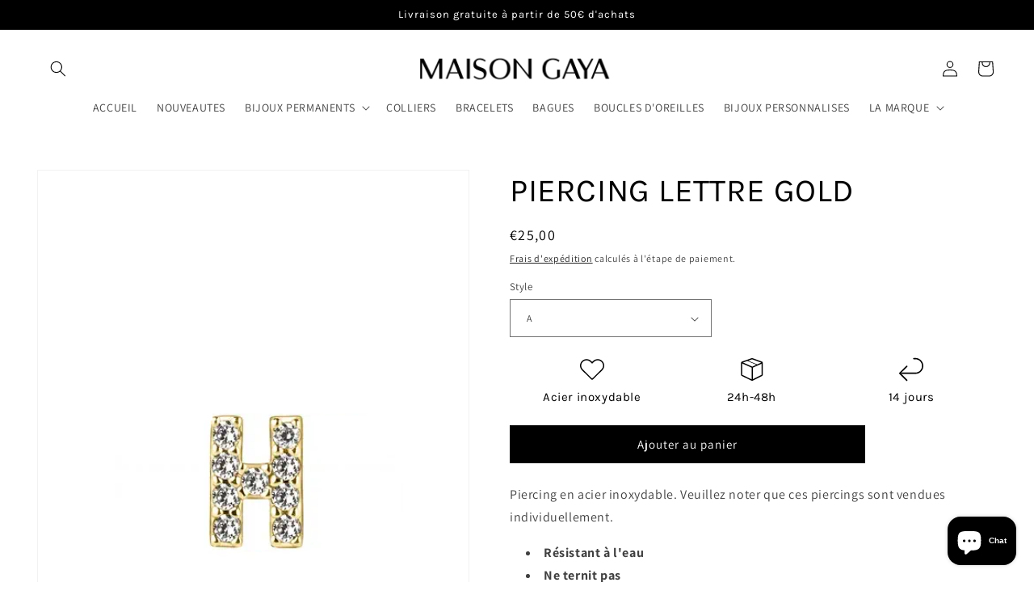

--- FILE ---
content_type: text/plain
request_url: https://www.google-analytics.com/j/collect?v=1&_v=j102&a=503897032&t=pageview&_s=1&dl=https%3A%2F%2Fmaisongaya.fr%2Fproducts%2Fboucles-d-oreilles-zircon-lettres&ul=en-us%40posix&dt=PIERCING%20LETTRE%20GOLD%20%E2%80%93%20Maison%20Gaya&sr=1280x720&vp=1280x720&_u=YEBAAEABAAAAACAAI~&jid=1073121407&gjid=1389366246&cid=1747125428.1769469418&tid=UA-240318922-1&_gid=303785827.1769469418&_r=1&_slc=1&gtm=45He61n1n81NPNP6FRv9112427022za200zd9112427022&gcd=13l3l3l3l1l1&dma=0&tag_exp=103116026~103200004~104527906~104528501~104684208~104684211~105391253~115495938~115616986~115938466~115938468~116185181~116185182~116682876~117041588~117223560&z=222216074
body_size: -450
content:
2,cG-KVH73H8W0H